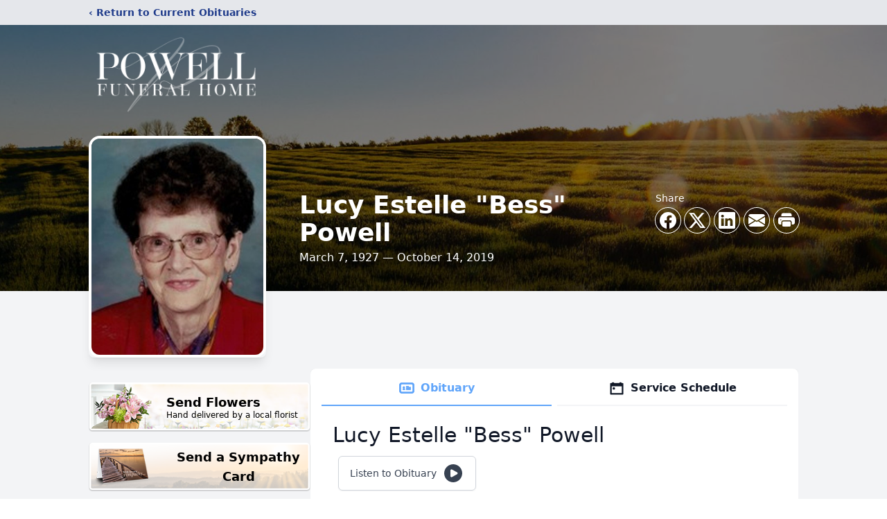

--- FILE ---
content_type: text/html; charset=utf-8
request_url: https://www.google.com/recaptcha/enterprise/anchor?ar=1&k=6Ldo97AmAAAAALoMOKduMaiSPH8lVBa4cgf9uKKQ&co=aHR0cHM6Ly93d3cucG93ZWxsZnVuZXJhbGluYy5jb206NDQz&hl=en&type=image&v=PoyoqOPhxBO7pBk68S4YbpHZ&theme=light&size=invisible&badge=bottomright&anchor-ms=20000&execute-ms=30000&cb=q3nuz461l4kz
body_size: 48828
content:
<!DOCTYPE HTML><html dir="ltr" lang="en"><head><meta http-equiv="Content-Type" content="text/html; charset=UTF-8">
<meta http-equiv="X-UA-Compatible" content="IE=edge">
<title>reCAPTCHA</title>
<style type="text/css">
/* cyrillic-ext */
@font-face {
  font-family: 'Roboto';
  font-style: normal;
  font-weight: 400;
  font-stretch: 100%;
  src: url(//fonts.gstatic.com/s/roboto/v48/KFO7CnqEu92Fr1ME7kSn66aGLdTylUAMa3GUBHMdazTgWw.woff2) format('woff2');
  unicode-range: U+0460-052F, U+1C80-1C8A, U+20B4, U+2DE0-2DFF, U+A640-A69F, U+FE2E-FE2F;
}
/* cyrillic */
@font-face {
  font-family: 'Roboto';
  font-style: normal;
  font-weight: 400;
  font-stretch: 100%;
  src: url(//fonts.gstatic.com/s/roboto/v48/KFO7CnqEu92Fr1ME7kSn66aGLdTylUAMa3iUBHMdazTgWw.woff2) format('woff2');
  unicode-range: U+0301, U+0400-045F, U+0490-0491, U+04B0-04B1, U+2116;
}
/* greek-ext */
@font-face {
  font-family: 'Roboto';
  font-style: normal;
  font-weight: 400;
  font-stretch: 100%;
  src: url(//fonts.gstatic.com/s/roboto/v48/KFO7CnqEu92Fr1ME7kSn66aGLdTylUAMa3CUBHMdazTgWw.woff2) format('woff2');
  unicode-range: U+1F00-1FFF;
}
/* greek */
@font-face {
  font-family: 'Roboto';
  font-style: normal;
  font-weight: 400;
  font-stretch: 100%;
  src: url(//fonts.gstatic.com/s/roboto/v48/KFO7CnqEu92Fr1ME7kSn66aGLdTylUAMa3-UBHMdazTgWw.woff2) format('woff2');
  unicode-range: U+0370-0377, U+037A-037F, U+0384-038A, U+038C, U+038E-03A1, U+03A3-03FF;
}
/* math */
@font-face {
  font-family: 'Roboto';
  font-style: normal;
  font-weight: 400;
  font-stretch: 100%;
  src: url(//fonts.gstatic.com/s/roboto/v48/KFO7CnqEu92Fr1ME7kSn66aGLdTylUAMawCUBHMdazTgWw.woff2) format('woff2');
  unicode-range: U+0302-0303, U+0305, U+0307-0308, U+0310, U+0312, U+0315, U+031A, U+0326-0327, U+032C, U+032F-0330, U+0332-0333, U+0338, U+033A, U+0346, U+034D, U+0391-03A1, U+03A3-03A9, U+03B1-03C9, U+03D1, U+03D5-03D6, U+03F0-03F1, U+03F4-03F5, U+2016-2017, U+2034-2038, U+203C, U+2040, U+2043, U+2047, U+2050, U+2057, U+205F, U+2070-2071, U+2074-208E, U+2090-209C, U+20D0-20DC, U+20E1, U+20E5-20EF, U+2100-2112, U+2114-2115, U+2117-2121, U+2123-214F, U+2190, U+2192, U+2194-21AE, U+21B0-21E5, U+21F1-21F2, U+21F4-2211, U+2213-2214, U+2216-22FF, U+2308-230B, U+2310, U+2319, U+231C-2321, U+2336-237A, U+237C, U+2395, U+239B-23B7, U+23D0, U+23DC-23E1, U+2474-2475, U+25AF, U+25B3, U+25B7, U+25BD, U+25C1, U+25CA, U+25CC, U+25FB, U+266D-266F, U+27C0-27FF, U+2900-2AFF, U+2B0E-2B11, U+2B30-2B4C, U+2BFE, U+3030, U+FF5B, U+FF5D, U+1D400-1D7FF, U+1EE00-1EEFF;
}
/* symbols */
@font-face {
  font-family: 'Roboto';
  font-style: normal;
  font-weight: 400;
  font-stretch: 100%;
  src: url(//fonts.gstatic.com/s/roboto/v48/KFO7CnqEu92Fr1ME7kSn66aGLdTylUAMaxKUBHMdazTgWw.woff2) format('woff2');
  unicode-range: U+0001-000C, U+000E-001F, U+007F-009F, U+20DD-20E0, U+20E2-20E4, U+2150-218F, U+2190, U+2192, U+2194-2199, U+21AF, U+21E6-21F0, U+21F3, U+2218-2219, U+2299, U+22C4-22C6, U+2300-243F, U+2440-244A, U+2460-24FF, U+25A0-27BF, U+2800-28FF, U+2921-2922, U+2981, U+29BF, U+29EB, U+2B00-2BFF, U+4DC0-4DFF, U+FFF9-FFFB, U+10140-1018E, U+10190-1019C, U+101A0, U+101D0-101FD, U+102E0-102FB, U+10E60-10E7E, U+1D2C0-1D2D3, U+1D2E0-1D37F, U+1F000-1F0FF, U+1F100-1F1AD, U+1F1E6-1F1FF, U+1F30D-1F30F, U+1F315, U+1F31C, U+1F31E, U+1F320-1F32C, U+1F336, U+1F378, U+1F37D, U+1F382, U+1F393-1F39F, U+1F3A7-1F3A8, U+1F3AC-1F3AF, U+1F3C2, U+1F3C4-1F3C6, U+1F3CA-1F3CE, U+1F3D4-1F3E0, U+1F3ED, U+1F3F1-1F3F3, U+1F3F5-1F3F7, U+1F408, U+1F415, U+1F41F, U+1F426, U+1F43F, U+1F441-1F442, U+1F444, U+1F446-1F449, U+1F44C-1F44E, U+1F453, U+1F46A, U+1F47D, U+1F4A3, U+1F4B0, U+1F4B3, U+1F4B9, U+1F4BB, U+1F4BF, U+1F4C8-1F4CB, U+1F4D6, U+1F4DA, U+1F4DF, U+1F4E3-1F4E6, U+1F4EA-1F4ED, U+1F4F7, U+1F4F9-1F4FB, U+1F4FD-1F4FE, U+1F503, U+1F507-1F50B, U+1F50D, U+1F512-1F513, U+1F53E-1F54A, U+1F54F-1F5FA, U+1F610, U+1F650-1F67F, U+1F687, U+1F68D, U+1F691, U+1F694, U+1F698, U+1F6AD, U+1F6B2, U+1F6B9-1F6BA, U+1F6BC, U+1F6C6-1F6CF, U+1F6D3-1F6D7, U+1F6E0-1F6EA, U+1F6F0-1F6F3, U+1F6F7-1F6FC, U+1F700-1F7FF, U+1F800-1F80B, U+1F810-1F847, U+1F850-1F859, U+1F860-1F887, U+1F890-1F8AD, U+1F8B0-1F8BB, U+1F8C0-1F8C1, U+1F900-1F90B, U+1F93B, U+1F946, U+1F984, U+1F996, U+1F9E9, U+1FA00-1FA6F, U+1FA70-1FA7C, U+1FA80-1FA89, U+1FA8F-1FAC6, U+1FACE-1FADC, U+1FADF-1FAE9, U+1FAF0-1FAF8, U+1FB00-1FBFF;
}
/* vietnamese */
@font-face {
  font-family: 'Roboto';
  font-style: normal;
  font-weight: 400;
  font-stretch: 100%;
  src: url(//fonts.gstatic.com/s/roboto/v48/KFO7CnqEu92Fr1ME7kSn66aGLdTylUAMa3OUBHMdazTgWw.woff2) format('woff2');
  unicode-range: U+0102-0103, U+0110-0111, U+0128-0129, U+0168-0169, U+01A0-01A1, U+01AF-01B0, U+0300-0301, U+0303-0304, U+0308-0309, U+0323, U+0329, U+1EA0-1EF9, U+20AB;
}
/* latin-ext */
@font-face {
  font-family: 'Roboto';
  font-style: normal;
  font-weight: 400;
  font-stretch: 100%;
  src: url(//fonts.gstatic.com/s/roboto/v48/KFO7CnqEu92Fr1ME7kSn66aGLdTylUAMa3KUBHMdazTgWw.woff2) format('woff2');
  unicode-range: U+0100-02BA, U+02BD-02C5, U+02C7-02CC, U+02CE-02D7, U+02DD-02FF, U+0304, U+0308, U+0329, U+1D00-1DBF, U+1E00-1E9F, U+1EF2-1EFF, U+2020, U+20A0-20AB, U+20AD-20C0, U+2113, U+2C60-2C7F, U+A720-A7FF;
}
/* latin */
@font-face {
  font-family: 'Roboto';
  font-style: normal;
  font-weight: 400;
  font-stretch: 100%;
  src: url(//fonts.gstatic.com/s/roboto/v48/KFO7CnqEu92Fr1ME7kSn66aGLdTylUAMa3yUBHMdazQ.woff2) format('woff2');
  unicode-range: U+0000-00FF, U+0131, U+0152-0153, U+02BB-02BC, U+02C6, U+02DA, U+02DC, U+0304, U+0308, U+0329, U+2000-206F, U+20AC, U+2122, U+2191, U+2193, U+2212, U+2215, U+FEFF, U+FFFD;
}
/* cyrillic-ext */
@font-face {
  font-family: 'Roboto';
  font-style: normal;
  font-weight: 500;
  font-stretch: 100%;
  src: url(//fonts.gstatic.com/s/roboto/v48/KFO7CnqEu92Fr1ME7kSn66aGLdTylUAMa3GUBHMdazTgWw.woff2) format('woff2');
  unicode-range: U+0460-052F, U+1C80-1C8A, U+20B4, U+2DE0-2DFF, U+A640-A69F, U+FE2E-FE2F;
}
/* cyrillic */
@font-face {
  font-family: 'Roboto';
  font-style: normal;
  font-weight: 500;
  font-stretch: 100%;
  src: url(//fonts.gstatic.com/s/roboto/v48/KFO7CnqEu92Fr1ME7kSn66aGLdTylUAMa3iUBHMdazTgWw.woff2) format('woff2');
  unicode-range: U+0301, U+0400-045F, U+0490-0491, U+04B0-04B1, U+2116;
}
/* greek-ext */
@font-face {
  font-family: 'Roboto';
  font-style: normal;
  font-weight: 500;
  font-stretch: 100%;
  src: url(//fonts.gstatic.com/s/roboto/v48/KFO7CnqEu92Fr1ME7kSn66aGLdTylUAMa3CUBHMdazTgWw.woff2) format('woff2');
  unicode-range: U+1F00-1FFF;
}
/* greek */
@font-face {
  font-family: 'Roboto';
  font-style: normal;
  font-weight: 500;
  font-stretch: 100%;
  src: url(//fonts.gstatic.com/s/roboto/v48/KFO7CnqEu92Fr1ME7kSn66aGLdTylUAMa3-UBHMdazTgWw.woff2) format('woff2');
  unicode-range: U+0370-0377, U+037A-037F, U+0384-038A, U+038C, U+038E-03A1, U+03A3-03FF;
}
/* math */
@font-face {
  font-family: 'Roboto';
  font-style: normal;
  font-weight: 500;
  font-stretch: 100%;
  src: url(//fonts.gstatic.com/s/roboto/v48/KFO7CnqEu92Fr1ME7kSn66aGLdTylUAMawCUBHMdazTgWw.woff2) format('woff2');
  unicode-range: U+0302-0303, U+0305, U+0307-0308, U+0310, U+0312, U+0315, U+031A, U+0326-0327, U+032C, U+032F-0330, U+0332-0333, U+0338, U+033A, U+0346, U+034D, U+0391-03A1, U+03A3-03A9, U+03B1-03C9, U+03D1, U+03D5-03D6, U+03F0-03F1, U+03F4-03F5, U+2016-2017, U+2034-2038, U+203C, U+2040, U+2043, U+2047, U+2050, U+2057, U+205F, U+2070-2071, U+2074-208E, U+2090-209C, U+20D0-20DC, U+20E1, U+20E5-20EF, U+2100-2112, U+2114-2115, U+2117-2121, U+2123-214F, U+2190, U+2192, U+2194-21AE, U+21B0-21E5, U+21F1-21F2, U+21F4-2211, U+2213-2214, U+2216-22FF, U+2308-230B, U+2310, U+2319, U+231C-2321, U+2336-237A, U+237C, U+2395, U+239B-23B7, U+23D0, U+23DC-23E1, U+2474-2475, U+25AF, U+25B3, U+25B7, U+25BD, U+25C1, U+25CA, U+25CC, U+25FB, U+266D-266F, U+27C0-27FF, U+2900-2AFF, U+2B0E-2B11, U+2B30-2B4C, U+2BFE, U+3030, U+FF5B, U+FF5D, U+1D400-1D7FF, U+1EE00-1EEFF;
}
/* symbols */
@font-face {
  font-family: 'Roboto';
  font-style: normal;
  font-weight: 500;
  font-stretch: 100%;
  src: url(//fonts.gstatic.com/s/roboto/v48/KFO7CnqEu92Fr1ME7kSn66aGLdTylUAMaxKUBHMdazTgWw.woff2) format('woff2');
  unicode-range: U+0001-000C, U+000E-001F, U+007F-009F, U+20DD-20E0, U+20E2-20E4, U+2150-218F, U+2190, U+2192, U+2194-2199, U+21AF, U+21E6-21F0, U+21F3, U+2218-2219, U+2299, U+22C4-22C6, U+2300-243F, U+2440-244A, U+2460-24FF, U+25A0-27BF, U+2800-28FF, U+2921-2922, U+2981, U+29BF, U+29EB, U+2B00-2BFF, U+4DC0-4DFF, U+FFF9-FFFB, U+10140-1018E, U+10190-1019C, U+101A0, U+101D0-101FD, U+102E0-102FB, U+10E60-10E7E, U+1D2C0-1D2D3, U+1D2E0-1D37F, U+1F000-1F0FF, U+1F100-1F1AD, U+1F1E6-1F1FF, U+1F30D-1F30F, U+1F315, U+1F31C, U+1F31E, U+1F320-1F32C, U+1F336, U+1F378, U+1F37D, U+1F382, U+1F393-1F39F, U+1F3A7-1F3A8, U+1F3AC-1F3AF, U+1F3C2, U+1F3C4-1F3C6, U+1F3CA-1F3CE, U+1F3D4-1F3E0, U+1F3ED, U+1F3F1-1F3F3, U+1F3F5-1F3F7, U+1F408, U+1F415, U+1F41F, U+1F426, U+1F43F, U+1F441-1F442, U+1F444, U+1F446-1F449, U+1F44C-1F44E, U+1F453, U+1F46A, U+1F47D, U+1F4A3, U+1F4B0, U+1F4B3, U+1F4B9, U+1F4BB, U+1F4BF, U+1F4C8-1F4CB, U+1F4D6, U+1F4DA, U+1F4DF, U+1F4E3-1F4E6, U+1F4EA-1F4ED, U+1F4F7, U+1F4F9-1F4FB, U+1F4FD-1F4FE, U+1F503, U+1F507-1F50B, U+1F50D, U+1F512-1F513, U+1F53E-1F54A, U+1F54F-1F5FA, U+1F610, U+1F650-1F67F, U+1F687, U+1F68D, U+1F691, U+1F694, U+1F698, U+1F6AD, U+1F6B2, U+1F6B9-1F6BA, U+1F6BC, U+1F6C6-1F6CF, U+1F6D3-1F6D7, U+1F6E0-1F6EA, U+1F6F0-1F6F3, U+1F6F7-1F6FC, U+1F700-1F7FF, U+1F800-1F80B, U+1F810-1F847, U+1F850-1F859, U+1F860-1F887, U+1F890-1F8AD, U+1F8B0-1F8BB, U+1F8C0-1F8C1, U+1F900-1F90B, U+1F93B, U+1F946, U+1F984, U+1F996, U+1F9E9, U+1FA00-1FA6F, U+1FA70-1FA7C, U+1FA80-1FA89, U+1FA8F-1FAC6, U+1FACE-1FADC, U+1FADF-1FAE9, U+1FAF0-1FAF8, U+1FB00-1FBFF;
}
/* vietnamese */
@font-face {
  font-family: 'Roboto';
  font-style: normal;
  font-weight: 500;
  font-stretch: 100%;
  src: url(//fonts.gstatic.com/s/roboto/v48/KFO7CnqEu92Fr1ME7kSn66aGLdTylUAMa3OUBHMdazTgWw.woff2) format('woff2');
  unicode-range: U+0102-0103, U+0110-0111, U+0128-0129, U+0168-0169, U+01A0-01A1, U+01AF-01B0, U+0300-0301, U+0303-0304, U+0308-0309, U+0323, U+0329, U+1EA0-1EF9, U+20AB;
}
/* latin-ext */
@font-face {
  font-family: 'Roboto';
  font-style: normal;
  font-weight: 500;
  font-stretch: 100%;
  src: url(//fonts.gstatic.com/s/roboto/v48/KFO7CnqEu92Fr1ME7kSn66aGLdTylUAMa3KUBHMdazTgWw.woff2) format('woff2');
  unicode-range: U+0100-02BA, U+02BD-02C5, U+02C7-02CC, U+02CE-02D7, U+02DD-02FF, U+0304, U+0308, U+0329, U+1D00-1DBF, U+1E00-1E9F, U+1EF2-1EFF, U+2020, U+20A0-20AB, U+20AD-20C0, U+2113, U+2C60-2C7F, U+A720-A7FF;
}
/* latin */
@font-face {
  font-family: 'Roboto';
  font-style: normal;
  font-weight: 500;
  font-stretch: 100%;
  src: url(//fonts.gstatic.com/s/roboto/v48/KFO7CnqEu92Fr1ME7kSn66aGLdTylUAMa3yUBHMdazQ.woff2) format('woff2');
  unicode-range: U+0000-00FF, U+0131, U+0152-0153, U+02BB-02BC, U+02C6, U+02DA, U+02DC, U+0304, U+0308, U+0329, U+2000-206F, U+20AC, U+2122, U+2191, U+2193, U+2212, U+2215, U+FEFF, U+FFFD;
}
/* cyrillic-ext */
@font-face {
  font-family: 'Roboto';
  font-style: normal;
  font-weight: 900;
  font-stretch: 100%;
  src: url(//fonts.gstatic.com/s/roboto/v48/KFO7CnqEu92Fr1ME7kSn66aGLdTylUAMa3GUBHMdazTgWw.woff2) format('woff2');
  unicode-range: U+0460-052F, U+1C80-1C8A, U+20B4, U+2DE0-2DFF, U+A640-A69F, U+FE2E-FE2F;
}
/* cyrillic */
@font-face {
  font-family: 'Roboto';
  font-style: normal;
  font-weight: 900;
  font-stretch: 100%;
  src: url(//fonts.gstatic.com/s/roboto/v48/KFO7CnqEu92Fr1ME7kSn66aGLdTylUAMa3iUBHMdazTgWw.woff2) format('woff2');
  unicode-range: U+0301, U+0400-045F, U+0490-0491, U+04B0-04B1, U+2116;
}
/* greek-ext */
@font-face {
  font-family: 'Roboto';
  font-style: normal;
  font-weight: 900;
  font-stretch: 100%;
  src: url(//fonts.gstatic.com/s/roboto/v48/KFO7CnqEu92Fr1ME7kSn66aGLdTylUAMa3CUBHMdazTgWw.woff2) format('woff2');
  unicode-range: U+1F00-1FFF;
}
/* greek */
@font-face {
  font-family: 'Roboto';
  font-style: normal;
  font-weight: 900;
  font-stretch: 100%;
  src: url(//fonts.gstatic.com/s/roboto/v48/KFO7CnqEu92Fr1ME7kSn66aGLdTylUAMa3-UBHMdazTgWw.woff2) format('woff2');
  unicode-range: U+0370-0377, U+037A-037F, U+0384-038A, U+038C, U+038E-03A1, U+03A3-03FF;
}
/* math */
@font-face {
  font-family: 'Roboto';
  font-style: normal;
  font-weight: 900;
  font-stretch: 100%;
  src: url(//fonts.gstatic.com/s/roboto/v48/KFO7CnqEu92Fr1ME7kSn66aGLdTylUAMawCUBHMdazTgWw.woff2) format('woff2');
  unicode-range: U+0302-0303, U+0305, U+0307-0308, U+0310, U+0312, U+0315, U+031A, U+0326-0327, U+032C, U+032F-0330, U+0332-0333, U+0338, U+033A, U+0346, U+034D, U+0391-03A1, U+03A3-03A9, U+03B1-03C9, U+03D1, U+03D5-03D6, U+03F0-03F1, U+03F4-03F5, U+2016-2017, U+2034-2038, U+203C, U+2040, U+2043, U+2047, U+2050, U+2057, U+205F, U+2070-2071, U+2074-208E, U+2090-209C, U+20D0-20DC, U+20E1, U+20E5-20EF, U+2100-2112, U+2114-2115, U+2117-2121, U+2123-214F, U+2190, U+2192, U+2194-21AE, U+21B0-21E5, U+21F1-21F2, U+21F4-2211, U+2213-2214, U+2216-22FF, U+2308-230B, U+2310, U+2319, U+231C-2321, U+2336-237A, U+237C, U+2395, U+239B-23B7, U+23D0, U+23DC-23E1, U+2474-2475, U+25AF, U+25B3, U+25B7, U+25BD, U+25C1, U+25CA, U+25CC, U+25FB, U+266D-266F, U+27C0-27FF, U+2900-2AFF, U+2B0E-2B11, U+2B30-2B4C, U+2BFE, U+3030, U+FF5B, U+FF5D, U+1D400-1D7FF, U+1EE00-1EEFF;
}
/* symbols */
@font-face {
  font-family: 'Roboto';
  font-style: normal;
  font-weight: 900;
  font-stretch: 100%;
  src: url(//fonts.gstatic.com/s/roboto/v48/KFO7CnqEu92Fr1ME7kSn66aGLdTylUAMaxKUBHMdazTgWw.woff2) format('woff2');
  unicode-range: U+0001-000C, U+000E-001F, U+007F-009F, U+20DD-20E0, U+20E2-20E4, U+2150-218F, U+2190, U+2192, U+2194-2199, U+21AF, U+21E6-21F0, U+21F3, U+2218-2219, U+2299, U+22C4-22C6, U+2300-243F, U+2440-244A, U+2460-24FF, U+25A0-27BF, U+2800-28FF, U+2921-2922, U+2981, U+29BF, U+29EB, U+2B00-2BFF, U+4DC0-4DFF, U+FFF9-FFFB, U+10140-1018E, U+10190-1019C, U+101A0, U+101D0-101FD, U+102E0-102FB, U+10E60-10E7E, U+1D2C0-1D2D3, U+1D2E0-1D37F, U+1F000-1F0FF, U+1F100-1F1AD, U+1F1E6-1F1FF, U+1F30D-1F30F, U+1F315, U+1F31C, U+1F31E, U+1F320-1F32C, U+1F336, U+1F378, U+1F37D, U+1F382, U+1F393-1F39F, U+1F3A7-1F3A8, U+1F3AC-1F3AF, U+1F3C2, U+1F3C4-1F3C6, U+1F3CA-1F3CE, U+1F3D4-1F3E0, U+1F3ED, U+1F3F1-1F3F3, U+1F3F5-1F3F7, U+1F408, U+1F415, U+1F41F, U+1F426, U+1F43F, U+1F441-1F442, U+1F444, U+1F446-1F449, U+1F44C-1F44E, U+1F453, U+1F46A, U+1F47D, U+1F4A3, U+1F4B0, U+1F4B3, U+1F4B9, U+1F4BB, U+1F4BF, U+1F4C8-1F4CB, U+1F4D6, U+1F4DA, U+1F4DF, U+1F4E3-1F4E6, U+1F4EA-1F4ED, U+1F4F7, U+1F4F9-1F4FB, U+1F4FD-1F4FE, U+1F503, U+1F507-1F50B, U+1F50D, U+1F512-1F513, U+1F53E-1F54A, U+1F54F-1F5FA, U+1F610, U+1F650-1F67F, U+1F687, U+1F68D, U+1F691, U+1F694, U+1F698, U+1F6AD, U+1F6B2, U+1F6B9-1F6BA, U+1F6BC, U+1F6C6-1F6CF, U+1F6D3-1F6D7, U+1F6E0-1F6EA, U+1F6F0-1F6F3, U+1F6F7-1F6FC, U+1F700-1F7FF, U+1F800-1F80B, U+1F810-1F847, U+1F850-1F859, U+1F860-1F887, U+1F890-1F8AD, U+1F8B0-1F8BB, U+1F8C0-1F8C1, U+1F900-1F90B, U+1F93B, U+1F946, U+1F984, U+1F996, U+1F9E9, U+1FA00-1FA6F, U+1FA70-1FA7C, U+1FA80-1FA89, U+1FA8F-1FAC6, U+1FACE-1FADC, U+1FADF-1FAE9, U+1FAF0-1FAF8, U+1FB00-1FBFF;
}
/* vietnamese */
@font-face {
  font-family: 'Roboto';
  font-style: normal;
  font-weight: 900;
  font-stretch: 100%;
  src: url(//fonts.gstatic.com/s/roboto/v48/KFO7CnqEu92Fr1ME7kSn66aGLdTylUAMa3OUBHMdazTgWw.woff2) format('woff2');
  unicode-range: U+0102-0103, U+0110-0111, U+0128-0129, U+0168-0169, U+01A0-01A1, U+01AF-01B0, U+0300-0301, U+0303-0304, U+0308-0309, U+0323, U+0329, U+1EA0-1EF9, U+20AB;
}
/* latin-ext */
@font-face {
  font-family: 'Roboto';
  font-style: normal;
  font-weight: 900;
  font-stretch: 100%;
  src: url(//fonts.gstatic.com/s/roboto/v48/KFO7CnqEu92Fr1ME7kSn66aGLdTylUAMa3KUBHMdazTgWw.woff2) format('woff2');
  unicode-range: U+0100-02BA, U+02BD-02C5, U+02C7-02CC, U+02CE-02D7, U+02DD-02FF, U+0304, U+0308, U+0329, U+1D00-1DBF, U+1E00-1E9F, U+1EF2-1EFF, U+2020, U+20A0-20AB, U+20AD-20C0, U+2113, U+2C60-2C7F, U+A720-A7FF;
}
/* latin */
@font-face {
  font-family: 'Roboto';
  font-style: normal;
  font-weight: 900;
  font-stretch: 100%;
  src: url(//fonts.gstatic.com/s/roboto/v48/KFO7CnqEu92Fr1ME7kSn66aGLdTylUAMa3yUBHMdazQ.woff2) format('woff2');
  unicode-range: U+0000-00FF, U+0131, U+0152-0153, U+02BB-02BC, U+02C6, U+02DA, U+02DC, U+0304, U+0308, U+0329, U+2000-206F, U+20AC, U+2122, U+2191, U+2193, U+2212, U+2215, U+FEFF, U+FFFD;
}

</style>
<link rel="stylesheet" type="text/css" href="https://www.gstatic.com/recaptcha/releases/PoyoqOPhxBO7pBk68S4YbpHZ/styles__ltr.css">
<script nonce="q7zq1kz9nQh1i357KnSTIA" type="text/javascript">window['__recaptcha_api'] = 'https://www.google.com/recaptcha/enterprise/';</script>
<script type="text/javascript" src="https://www.gstatic.com/recaptcha/releases/PoyoqOPhxBO7pBk68S4YbpHZ/recaptcha__en.js" nonce="q7zq1kz9nQh1i357KnSTIA">
      
    </script></head>
<body><div id="rc-anchor-alert" class="rc-anchor-alert"></div>
<input type="hidden" id="recaptcha-token" value="[base64]">
<script type="text/javascript" nonce="q7zq1kz9nQh1i357KnSTIA">
      recaptcha.anchor.Main.init("[\x22ainput\x22,[\x22bgdata\x22,\x22\x22,\[base64]/[base64]/MjU1Ong/[base64]/[base64]/[base64]/[base64]/[base64]/[base64]/[base64]/[base64]/[base64]/[base64]/[base64]/[base64]/[base64]/[base64]/[base64]\\u003d\x22,\[base64]\\u003d\x22,\x22QkwrUSpywrHDoll2Miw6wpF0PcO/[base64]/[base64]/CqsKmw53Dk8O4w7fDh2LDicOBwo7CqFLDn8OZw5fCnsK1w5FYCDfDtsKew6HDhcO0GA80OUTDj8ONw6wgb8OkTsOEw6hFSsKZw4NswqDCpcOnw5/DvsKcwonCjUDDjT3Cp3zDgsOmXcKubsOyesONwq3Dg8OHC3vCtk1Uwr06wpwiw47Cg8KXwq13wqDCoUYlbnQqwocvw4LDgS/[base64]/Dn8OZwqo6Mh7Diwd8w73CsRBjw7lmZmdAw70Hw4VIw5fCnsKcbMKhfC4Hw5cBCMKqwrHCiMO/ZW3CtH0ew4s9w5/DscOmNGzDgcOHcEbDoMKNwqzCsMOtw7HCs8KdXMOoEkfDn8KbH8KjwoAAbAHDmcONwoU+dsKLwq3DhRYDbsO+dMKOwr/CssKbNiHCs8K6OMK0w7HDngfCjgfDv8ObKR4WwpjDpsOPaBA/w59lwqcdDsOKwqBiLMKBwqHDhyvCiTQXAcKKw57Clz9Hw4LCmj9rw7Rbw7A8w5MZNlLDmjHCgUrDpMOJe8O5GcKsw5/Cm8KJwr8qwofDo8KoCcOZw6ZwwoB5Zw44HTI7wpnCrsKsIgHDlMKub8KCMcKfC1XCscOHwo3DqW4ZXQ/DiMK4e8OUwqEITADDmxV5wqXCqGjChEfDs8O8dMOkUHbDijvClj3DssKfw67CqcOjw5nDgQ8MwqbCtcK2IcOCw6B5fsKCWMKpw70vK8K7wpxOKcKow4jClRokAkDCqsOAVhlrw6h/[base64]/wrZRw5fDssKWwqPDoFNcw5paw7nCrkjClHhlHSMfMsOUw6bCisOmXMKeOcO+EcOjMRJgT0dLO8K+wqp3ZB3DsMK8woTCvWcDw4PCtlJuCMKlXQrDtcOaw5PDmMOIVAV/M8KlaFPClg02w5nCosKDMcKPw53DrgvCiRHDoWjDlA/CtcO4wqPDtMKgw5gNwpHDiVbClsKFLhlTw64Bwo/CoMOLwqLCh8KCwphnwoTDuMKYKFHCpG7ClVRgMMOyXsORLWh7LyLDi0clw5NswrbDq2YNwoorw51YWTHDoMO0w5jDqcOSQ8K/GsO2UgLDpXLCuhTCk8KTGyfClcKUCWwlwqXCjjfCjsOwwpbCn2/Cpjp+wo5OesKcMkQ8woY3BCfCgcKEw4Btw4k6SiHDq2hlwpI2wrrDl2rDpcKxw4NQJQXCsznCvMKkUMKYw6Urw6QVIMOlw4PCr3jDnjHDocO+ZcOGZ1TDljU5CMOpFTYYw77CkMO3fg/Dk8K7w7l4bgfDh8KRw5LDqcOUw4p2HH7CrCXCrcKDBxVPP8OcG8KXw6rCpsKeCX0bwq8/w53CrsODfcKcTMKHwocEbinDmE43UcOpw6Faw4fDscOFccKUwo3DhBlsW0/DqcKFw5XClzPDt8OuTcO+BcOhYQzDrsOCwqDDn8Omwo3DhsKfAjTDvz83wpACesKfE8OAcinCqwYGYTIkwrzCs0koaDJKVsKVK8KZwog3wrhsSMKREhjDuX/Dh8KMYlzDmj1HF8KpwonChU7Dl8KZw6Z9ZhXCoMO8wqTDm3oQw5TDn3LDucOsw73CmCjDvlTDtMK5w71YKcO3M8Opw4twQX3Cv0cEe8OawowBwp/[base64]/w6XCq8OwEl9xwqINwqspYT7CrMOCw7lKHMOiw5zCl2dYEcOHw6/[base64]/DsAEnIsO9w5DDvxDCpVzChcKtK2PCvQDCnMO1f2/CoHYbc8KzwpTDjScxUinDtMOXw5sWU2Rowr7DlxPDhG0sPHlKw6fCkSsFR1h7OSzCvX4Awp/Dug3CpW/DuMKAwrrCnXMCwq4TScK1w4nCoMKuwrPDlhgAw5lwwozDtMKiDjMDwqjDhsKpwrDChRjDkcOCOTQjwpJTVlIOwpzDqAAXw5lZw5dYe8K4cVImwrZPDsO3w7oRccKPwp/Du8OCwrcUw5jChMO1b8Kyw6/Dk8OBE8OMYMKQw7tSwrfDoTtsUVjDlzczNkfDj8OEwrjCh8OxwpbCkcKewp/Ch249w7HDhcKHw6XCrB5OLcOAYzgUfTDDgDXDhhbChMKbbcORaTE7F8Oiw6dTWMKNKMOzwpURGsK1wq3DpcK9w7szRHABf3IlwqbDugIeQsKrfUjClMO/SU3DrCTCm8Ogw5gcw7nDisOuwqwDasKPw4IHwpTCs13CpsOEwoxPZ8OAQ0bDh8OXQj5Fwr57SGzDlMKlwqzDnMOUwo0zdcKiYjYrw6EXw6pGw4TCiEQ/McOyw7zDvsO+w4DCvcKowpDDtS05wo7CrsKOw5hWCMOmwotGw7fDglHCgMO4wqLCpH4rw4sdw7rCugbCicO/wpZ0JsKhwqbDoMONKAnDjSUcwq/CkFMAbsOEwrdFX1/DqsOCBEbCscKlTsOTJsOZOcOqJHHCucOcwoHCn8Kyw7HCpTQcw4tow48RwpA4UsKywpNxIkHCoMKDZm/CjkM8OS4VYCjDnMKkw6rCucOkwrXCgEjDvTN8MxPCoH95NcK/w4bDjsOhw4rDuMO+KcKgWHnChMKAwo0Bw4BZU8OkVMOvEsKtwrVBKDdmU8KZc8OWwqPCumtoKCvDncOLNUdLWcKMIsOrKDEKM8KqwokMwrRQFBTDlXsvw6nDiApjIW0Yw5bCicKAwrkSV1bCu8KjwrkcXiB/w54gw45fJsK9aQnDj8OHwprDiFsHJMKRwrYAwrNASsOOHcKBwrwiKj0CAMKtw4PChgjCjFFlwoVXwo3Du8KEw7I9Z2PCkTZBw5Ayw6rDg8KubBsBwo3DgDA4Ai9Xw5/DnMKBNMO/w67DhcOCwovDncKbwoYGwp18Ew9PSMOwwpXDiQs3wp/[base64]/DjBgRw7cewpPCu8OOw7Yiw5RJPn3CljQGw6N1wqzDmMO5HHzCikMTOlrCvcK3w4Rww5fDgxfCh8OUw7PCj8KcfVwywp0Yw7E4P8O/W8Kqw63CncOjwqbCkMOrw4kZVmzClmFsBDJCw61iLcOGwqddwq0RwqfDnMKwMcOPBjzDhXHCn3LCisOPS3oLw6jCksODeHzDnnxDwr/DqcK/wqPDmwwBwqkKG2/[base64]/AMKGKDs2SHfCocOkw7wAwogHw6sBZcO1woHDvyIbwoUsPihMw6l2w6QSJsKCM8Oiw5PDkMOrw4t/w6LCpsOJwrLDgcO5TQbDvQfCphM8a2pZCkHCosKRf8KGZcKbDMO4E8OwZMOwdsOOw5DDmiElY8K3V0sww5bCmSHCjMOXwq3CkjHDplENwpg/wqrCnGkfwpLCmMK4wqjDi0/Cm3bDuxLDiEhew5fCtFMNF8KwQj/DrMOQB8Kjw5PCsGkQYcKaYBzCu0/ClSoVw6VFw4nCqQLDuF7DrlrCmVV4QsOwCsKCIsOseXfDtsOswo9vw7PDv8O5wpvCkMOewpvCmMOrwpzDssOTw7wPK35DUX/CisKNEntawqgSw4wuwpXCvDvChsOjf3XDtCnDnlvCiE46cwHDjVFIVBRHwqt+wqsvNHfDr8O3w77DncOoDCJTw45aZsKhw5sWwrl/XMK6w4TCojYiw41hwoXDkARrw5hewpnDjwrCjEPCvMKPwrvChsKzasKqwqHCiHh5w6oQwp06wosJVsKGw4JCT2ZKJT/DnF/[base64]/[base64]/CoFHCrcK3w6w3w40gwpoIKsKMwrcqwplEw6zDvlAFLsKnw6RHw6QAwo/[base64]/CoFHDicKWwobClFXCqA3ChwLCgQfDl8OpwpZUOsK4K8KxesKPw5Bxw5dCwoQ5w7BRw5wMwqIWH2FsIcKYwoU/w4HCsBMeDzMlw4HCokMvw4Uzw5gcwpXCo8OEw77DlTI4w4I/IsOwGcOeQcOxU8KMUB7ClhRWKzMNwp3ChsOlV8KCKAXDo8OzQ8O0w4Yswp3CsCzDmcK6wpTCnjbDucKNwqDCggPDpmzCrcKLw7zDgcKfZcKEKcKGw7t4YMKTwoURw4PCl8K8B8OPwoHCkUtPwpvCskpSw6Aowr7Dkx1wwojCtsOewq1BGMK6LMOPZj/DtiwRVz13NMOaIMKfw5A6METDnBnCj2nDn8K4wqbDiypbwp7DqUnCi0TCscK/EMO7dcOowrjDp8OTTsKOw57CmMKmLcKYwrFGwrkpGMKZH8KnYsOHw4QHcUPCqcOXw7XDjUJNL0PCjsO0SsO/woR6ZcKhw5nDrsKhwonCu8Kfwq3ClBbCuMKHFMKzC8KYdcO+wo43JMOMwowiw5pAw78YW1jCgcKVZcKOUFPDpMKgwqXCq3MRw78paktfw6/DuQ7CkcKgw7skwrl+EiHCgcO2UsOOWjoEB8OUw4rCvjHDhxbCl8K5bMK7w4V/w5TDpAQRw6EewojDkMOmKxMyw59RbMK7FcKvHwJMw7DDgsOrYDBUwrXCoWgKw7JDUsKUw5o/w61gw6oSOsKCw4AOwqY1JBJqQMOEwog/wrTCuFsrUEjDpQNwwqfDgMO3w4ovwp/DrH9sTcOKasKYSF8Gw7w3w5/[base64]/[base64]/LsKMw5RVeALDusKwd8Ofw5FJwpJdIcKMworDocOAwqbCg8OjQQhzeUVIwqwYCQ3CumJ3w7vCnWR1KGXDh8KsAA89YlPDmcOow4ozwqfDhUvDn3bDuG/Dp8KDKWEgNUkvGHUaWcKsw6xfHTUiVcOqZcO6FcOmw7saWh4iaHRWw4bCuMKfen1lQzTCk8Onwr00wqzDm1F3w6ozQiA+UcKiwqYBN8KNCTlJwqHDmcKewqwWwphZw4wvM8O2w7PCscOhFMKsSmBAwqPCgsO/w7vDpl3Cgi7Di8KaC8OwFm4Iw6rCosKJwq4AP2J6wpLDrUjCtsOQU8K+wrtofwnCkB7Cm2VBwqIQHh5Pw7lWw63Dn8KCHy7CkWbCpcOdRgHCmz3DgcOEwqhfwqHDssOvN0zDs1I9KA/Dg8OfwpXDmcKQwqVlXsOCT8Kzw5o7XSoTJcKXwrkiw4BKSWshJBUWZcOww5g/ZSkiS2nCgMOED8O9wofDtnzDp8O7aDDCrhzCrENeasOvw5pQw6zCucOIw59Hwrtewrc7OzliJV9Qb3LCrMK4NcKXUBNlPMK+w7kXecOfwr9uaMKICwJJwpBIE8KawprCpcOxHBp3woh8w4DCgw/Ci8Kxw4FiYA/Cs8Kgw6DCiRJ2KcKxwrLDi0HDqcKxw4oMw6J4Fm/[base64]/Y3sRwrVaccKCwrLDkMODRB3CuMKXw54CBRHCsk4jwrQmwqtIP8OEwr/CjgA8f8Orw7E9wrDDvzXCs8OwN8K/QMOlOX3CokDCusOQwq/[base64]/CqxfCoWt1wovCr8OEwpM7w4s+DsOUwpMlLWpRUcKDaQ7DizTCksOEwr9YwqxEwrTCq1bCkAkuUUAQJsOLw7/Ch8OCwqxAXGsRw5AUBA7DnGg1cHwXw6Vpw6UDMMKDEMKNdmbCv8O8ScKVGMK/TknDg1k0AEU/wplqw7EXEWh9ZGMswrjCssKMPsKTw7nDhsOWLcKhwrjDim8yYMKYw6cSwrNNNWrDm3PDlMKDwpzCt8OxwrjDvQIPw4DCojgqwrt7WzhzVMKiKMKvKsK0wpvCosKGwr/ClcKrCk40w5N2KcOuwrTCl3E5LMOtWsO5GcOaw4nCjsOgw43Doz4tUcKSbMKHfEASwrzCrsOmMcKGW8KweTUhw6/CryVzJQkCwoDCmQ7DoMKfw4DDglLCq8OMOxjCv8KjF8Klwo7CuE9QUsKjKMKAY8K+DMOWwqbCvVLDvMKsTGNKwpRtGMOQOVgxJ8KxBsOVw6TDqcK4w6TCgsOAF8KGGThCw7/CtMKlw51OwrnDu0PCosOlwoHCqXXCnVDCtQ8yw6PDqRZsw7PCjk/DqzdIw7TDsmXDusKLCADCpMKhwqJSe8KrClY0HsKWw6lGw5DDm8Kdw6bCjTcrYsO4w5rDo8Kuwqw/wpQjWcOke3vDiVTDvsKxwpXCisKWwoBxwqrDgFLDo3rDjMKcw7MhbnFefwDCjljCvi/Cl8KjwpzDv8OHLsOKTsOTwoQSX8KUwo9cwpF6wplGwo5sOMK5w6rDlyTClsKlYm0FB8KDwpfDtg9iwoVgZ8KmMMOKJhnCsXRCLmbCqBJGw4Y8XcKKD8KDw4rDnF/CuRTDkcKLdsOzwq7ClUfCig3Cr0HChT5EAsK+w7rCgm8vwrlBwqbCoWNDD1g6FB8rwoDDvR7Dq8OXTijClcOrajtAwpsNwqxAwoFRwpXDglASw7DDqhTCmcOtCgHCrD0fwrDDl2s5IQfDvxEqM8OoeADCtkcHw6zDrMKCw4EVM0bCsV1NFcKFFsO/wrrDvQvCv0bCj8OmXcOMw53Cm8O8w6BJGwLDhcK7R8K/w5liKcOCw7YFwonCh8KmGMKRw5xNw58TZMOSdFPCvsO4woxNw5DDuMKNw7fDhcO+FAXDmMK5JBXCpnPCtkvCiMKTw74sfsONSWVBDjhmPG0Cw53Cohw/w63DqDnDusO8woRAworCtXdPIAbDuUo8FkPDtTE0w5UiMTLCosObw6vCtS9Nw4tlw6XDqcKTwoPCrEzCkcOGwr4JworCpsOtbsKpKR0sw4cxGMKYVsKWQXwae8Knwp3CiUvDmFh+w5ROIcKrw7PDh8OQw4AZR8Olw7nCk1rCtlA1XWYzw6Z3K3/CqcO5wqFrMysYYVsewqZBw7cCB8KLHDB5wo07w6RnQDrDpcO0w4Vvw5zDmB96XcOtSnx7ZsOtw5XDusOTPMKdGMO2fMKjw7EdSXhJwq9mIWrDjwbCvcK6w6s6wpw1wr0VIUrDtcO9eRI1wpfDmsKAwqc3wpbDksOBw5BGaCM5w6AdwpjCh8OlesODwoF/aMKowr9resOAw4V3bTjCpHPDuAXCnMKyCMOVw77DtG9dwo1Lw4IDwpZBw71hw5VmwqA5wqHCqwfClw7CmgLDnntYwolkVMKwwptIMzhEQT0Cw48/wok5wrPCt2gQaMO+XMKzRMOUw77DlCdJFsKjw7jCsMKaw6/DiMKRw7HDtCJWwp1uAzvCrsKUw6tkEMKzXWBwwqk9YMOzwpDCk35JwqXCv0XDo8Oaw7YODTLDiMKnwoo0WxLDj8OLA8KXY8Ouw5sCw6o9LBjDmMOqOsOyGsOWMiTDg0sywonDscO4TFjCgUXDkS8awqjDhw09KcK9JsOJwpjDjUEowp/ClHDDu0nDumjDp2rDogXDgcKgw4o4f8KdVEHDmg7CpMOvY8ObcUbDnUfDuFvDti7Ch8K/[base64]/D8OvHFAxN8OIBnvDsgIdCMOOaMKQwp5mYsKnwpfCj0QcHmRcw7N2wrzDu8OswrvDtcKQcAVvbMKAw6Ebwo/ChHdFZMKPwrzCn8OhWxMGCsOsw6tzwq/[base64]/DvD7CpQ3CtsOGwr7CgF5KE8K+w7vCnUrCpzQNw41CwqDDj8OOBwhtw6Ajw7HDqcKdw5wXKTXDvsKeCcO3CsOOFiAQZRo8IMOfw5wbAiPCi8KOc8OYYMKQwp/DmcOcwoh9bMKwG8OBYHRifsO6fsKaRsO/wrU1E8KmwqzDgsO5I2zDm3/DhMK0OMKjwpICw4TDnsOQw7TCg8KPVnnDjsOHXmnDsMKDwoPCkcKaZjHDocKlcsKwwq4ywqTCnMKldzDCjkBVR8KxwrvCpiTCmW5KaHzDi8OjRX/CnWnChcOyOgw/GEHDizfCv8KrUDPDn2zDsMOedsOZw6Maw6/DjsOdwo9mwqnCtQ5ZwpPCmRLCszjCp8Olw4UIUBLCrsKHwoDDnkjDtcO+LMOOwp8VIsOAAFnCvMKOwqLDj0zDgExJwp58GnAGakMNwosbwoXCnXlRWcKTw4d4fcKaw4/ClcO5wpjDnQdSwogXw7Qow59BSBzDtwMJB8KOwp3DmgHDsRlhJmXCiMOVMMKdw67DrXfCnndjw6Q9w73CkjvDmCfCgcKINsOGw4k1e1zDjsOJMcK8McKQAMOmD8ORAcK2w4vCk3VOw55NfEMHwqRxwphBLR94WcKVLcOlwo/DksKYIAnCuXJjIyfDjCfDrU/Du8KeP8KkCEvDjCVcb8KcwrfDhMKfw70teVtlwrATeTzCt3dowpYGwqJVwo7CiVbDuMO5wrjDk2DDgXRlwobDlMKjZMOAE0DDlcKJw6V/wpXCqWsDccKQB8O3wr8nw7Y4wpUaLcKaQBI/wqPDg8K6w4rCtmHDvcKlw7wOw5QnVU1ewqYZBFFdYsK9wozDnDbClMO6AcKzwqAhwq/Dgz5pwqzDrsKgw5hADcOaR8Owwo9hw63Dp8KUK8KadwYsw4YEwr/CucOJLcOSwprCisKkwq3Cqw8dHsK2wpoGRwhCwo3ClErDlxLCr8K3VmXCpyTCg8O8Oi9SJj0wfsKEw6RGwrpjGlfDsXNfw67CiypGwo/Cti3Di8OseBlywoMUdFQdw4x3c8KMcMKAw6prA8OVSzTDrHhoHifCk8OEI8K6d1QxVFvDqcOVClfCuEXCgWPDk3kjwqDCvcOeQcOzw5zDvcKzw6nDkmwLw4TDswbCpzLCjS1Vw58vw5zCusOFwq/Dl8KBbMKsw5TDrMOlwrbCum8lWxvCssKQb8OUwoB+Jn5Mw5t2JEXDiMO9w7DDocOyOQDCnzrDvH3ClsO9wpAjfTPCmMOlw6tew5fDlUsOFsKPw5dJISHDpFN6wpHCgMOWIMKhRcKdw406TsOvw5/Cs8O0w6VuY8Kew4nDkyRBTMKLwpzCsVbChMKifFFoQcO0AsK9w6l1IMONwqYcRWYew5MwwqAbw7fDllrDkMKCa0R9wppAw6sNw59Ew75iOMKvUMKrSsOfwr07w5Q+w6rDg29rw5Jyw7fCqX7CtDgDCEtgw59/N8KnwqLDvsOGw4zDoMK2w40VwoMow6Zjw4kRw6DCpXbCusOFA8KeaSZhWMKiwqZlRcOADgpdbsOicAvDm1Y8wrFwfsKIAl/CkjfChMKBGcORw4HDt3PDty3Drgh5M8OCw5PCgloEZ3vCgsOrHMO/w6EIw4kvw6PCuMOVLScpUnxcD8KkYMKMKMOEQcOfUhNjUQ9iwopdYcKXYsKOMsOIwqTDgcOMw5F2wqPCsjgHw548wp/CscOZVcKJLxwlw4LCh0deVRAfUFMawphiUMOzwpLDqWLDgX/Cgm0ef8ObCcKHw4jDgsKXZ03DhMOPcibDiMO/NMKULAI8ZMOYwqDDqsOuworCrFbCrMOnC8KPwrnDg8KnW8KqI8KEw5MUDTQQw6LCoH/[base64]/[base64]/CsGIUbhlgDGxJX8OwJcKeUMKBwqvCisKVT8O6w7BdwodXw5gtOifDrhxaex7CgA7CkcKLw6HCoF9icMOZw5/[base64]/LEsvOsK3ccKowpXDpD4jagDDhsKIw5bCnwDDgsK1w7rCjSJkw4BpUMOoNClMSsOjdMOgw4PCqw/CnnwaKS/Ct8KPFCF3WFomw63DlsOVHMOgw60Cw48nM19ZfMKoaMKuw5DDvsKnd8KpwrQawqLDmxnDosOow7zCtkVRw5Mdw6LCrsKcFmxJP8O/IMKGV8O9wp90w5stMgHDtGkidsKFwrIqwpLDjxbCvhHCqDfClMOtwqXCqMO9TzE/[base64]/SzHCrW/[base64]/CmMOOwq12Mz/DiltvB1knwo5zwq/[base64]/Dr8OxJsKOwqXCs8KUw4wYX39rwq/CjgjCnMOcwoLCmsK6csO+wqTCsXVaw7bCtjw0w4TCk3gNwp4bwp/DuiM2wq0bwpzCjsOPVRTDpwTCqS/Crw80w5jDjG/DjgfDr1vCm8K5w4vChXpEcMOZwr/CmRVuwobDmgDCggXDi8KwIMKnRmnCkMOjw4rDrCTDlww1woJpw6LDq8K/[base64]/CtQTDs3TCkcKUw6HDsMKqw73DqCcKf8OndMK2MXLDuFTDvjLDmMOgGy3DrCZYw79lw5/[base64]/CmxcywqTDrcKfFMOywrFAWcK5wrJZT8Kdw7YsK8OaDsOZRntPwrbDmn3Dp8OWJcOwwq3CnMOjw5tYwofClDXCisO+w7TDhUPDuMKJw7A0w5bDjThhw45GBkLCoMKQwonCsQ0xJsOXbsKFcQBQHh/DrcK9w4XCqcKKwp5twonDhcOkRhI2woLCl3TCmsK5wrcmCcKrwojDrcOaBy/DgcK/YXDCqzohwqTDhiMlw4FVwowzw5I/w4LDpMOLG8KQw6ZSdQgzUMOvw5p6wowQYzBCAi/Dk1LCqk1/w4PDh2BmFWEMw7NBw5PDk8K9AMK4w6jCkcKwLcO6McO5wrECw6/CgU5Bw5pfwrM3A8OLw4rDgsOiTV/ChcOgwpZRbcKiwovDlcKHFcKFw7dudynCkHQIworDkiPCkcKgZcOfPzwkw7rCqjpgwqUlcsOzK1XDhMO6w58ZwrXChcKieMOFw6kyFMKXB8Obw5kdwp1vw5nCicK8wr8xw7TDtMKlwoHDiMOdAsOzw5lQaklcFcKhQFjDvWTDpm/[base64]/[base64]/[base64]/[base64]/Cp1xgwpbDtVtawobDuSp0fSAbNGzCpMKcBD5nUMK1Izkmwq4LHHcRG2N7GSYjw7XDicO6wrTDu3PColltwqNmw7PCoW7Cl8O9w4gIEgYyL8Ouw7/DonE2w5XCn8K/WHPCnsO4HMKOwroLwonCv2orZQ4FB2jCllt3LMOWwpInw65+wq9owqvDrMOCw4hpc24UBMKCw49OdsOacMOCDCjDv0Qew7HDgVjDnMKzV2HDucOswqXCqEM5wrXChsKGDcOZwqLDun4wKg7CnsOVw6rCocK/DilWbAs3ccKvwr3Cr8K8wqDCpFXDvSDDucKZw4fCpntnR8KQesO7bFpKVcOjwoQNwp8XR3DDtcODVBJwMsKfwpDCvUV6wqwyV09iVRPCtHrDn8O4w4DCrcOFQzrDosKzw6TDvMKYCjlaD0/[base64]/CsQnCpjDDsMOnWcO4wqPCtsOfGCwgEwvDjSUuFXxYFsKcw7MQwpoiR0cPP8Oqwq8bW8KtwolRHcK5w7wPwqrCixvCu1ljSsK4w5HCpsK6wp/[base64]/DscK+w7ASE8KTw5nCniHDl8KSDcKMw5trw5DCm8OSwrjDhwM3w6Idw7vDhMOOO8Kuw7zCgcKgY8OfMFFJw6hewpQDwr7DkyLCjsO9KzgVw6bDm8O6WCoWw5LCqMOWw5tgwr/DhMOHw57Du1BgeXjCkRFKwpXDhsO+ERzCnsO8bMKLOsOWwrXDrxFEw7LCtU8rH2vDu8OvUU5CcVV7wqNRw7taTsKJesKUXgkhKyDDmMKIRBcNw4spw4ByNcODVgA5w4jDo39rw4/CoiF4wovCp8OQYQleDEs6L14dwoLDtcK9wrNKwrPCimrDgcKHZ8KRMGLCjMOdfsK8wrDCvjHCl8KMU8KGRE/Cpx7DmsKqMRvCmiLDncKUVcK9CWwuZHtwJmzChsOTw5UswrJFPgtGw5jCr8KQw6/DqcKPw7XCtAMbfMO3Hw/DvAhnw4fDgsOxZsOrw6TDvFHDtsOSw7c8RMOmwovDo8K2Oj0wesKbwrzCv3cdRntkw43CkMK1w4wPI23CsMKpw77CvMK4wrPCpC4Hw7J/wq7Dog3CtsOMZG1VCEQ3w4JCVcKfw5tyfljDi8K8woTDjFwHO8KtPMKnw5YMw55FP8OKCWDDjhM7XMOswokDwpMnH1hMwrZPXHXCpG/DkcKcw5UQCsK3JBrDo8OKw43DoAPCp8O+woXCr8OpVMKiBm/CpMO8w4vCrABaf0vCpDPCmyXDpcOlRVdMAsKPIMKPJmgfDCsPw5FLfgnCmml/[base64]/Csy7CtwQxGFZRwrrDim3DlWLCnnBaIzVqw63Ct2HCscOCwpQNw595U1tSw60UP0heFsO3w7kXw4ojw613w4DDhMKvw4vDpjbDsiDCrMKiMBxBRFvDhcOhwpvCmBTCowhTZyPDqcOeb8OJw4Fla8KBw7PDkMKaL8KIf8OGw60Nw4JBw7FZwpHCsQ/[base64]/DnDN8w443UGFqX8Ovw7rCqn0ReMKwwrLCpHRmAUrCpzU8aMOSI8KMTzXDqsOhRcK+wr8EwrjDmS/[base64]/wp/CksO6OMOFb8K0KzHDilbCvcKnw4zDqsKgASvCiMOeaMKlwqjDgD/DhMK7bcOxPll9YCoLE8Knwq/CrA7Cl8OiF8Kjw4nCgCLDnsOMwqU6wpkww4A1I8KDBgzDrMO8w5/[base64]/DrCYTwo3DmknCvykdAsK/woAlwrd1wpnCu8Kow7bCp3MhZCzDgcK9V0t3J8Kcw5dnTDPCtsKZwq7CjgRKw7JtaEYBwpctw7zCp8KGw68AwpbCo8OIwrJ2wogKw5FPIWPDqhMzNgUew6l6ACwtEsKww6HDmjd3aW4Ewq/DhcKKdw8qLUcGwq/Dh8Kiw6nCqsOBwpcIw73DrcO2wpRRSMKnw5zDpMKCwqfCj1VOw4HCmsKGM8OMM8KHw6nDhsORaMOKaTMBdhvDrgcKw6skwpvDmlHDjR3CjMO5woPDiSzDqcOaYgTDtxtawrUYNsOCemvDp0fCsnZIBMK5KzbCswplw4DClzciw5/CuVLDrFRiwppVWzIcwrJBwox7QCzDjn9CesOEw4g2wr/Dv8OxDcO8Y8Ksw7XDl8OGRWFpw6TCk8O0w4xqwpTColvCgcOQw7FswopKw7/DncOMwrcSTxHCgAh5wro/w4rCp8OywoU4ADNiwoxnw5DDjSjCsMK/[base64]/[base64]/w6lsIcKqNMKSw7zDl8KQwq/CkMO/w6oSTMKqwrcwCTY5woTCj8OYOU9MdRFJwqoAwqJJbMKIZsK+w61WC8KhwocVw5Bqwo7Ch0IIw41nw4ceJHQQwp/CmEpWQsOkw7xQwps0w7hRNMOXw73DssKUw7QLUcO6K1zDqCnDm8OewpnDsXDCpUvClMKww6rCvBjDuy/DkVnDncKEwoLCncKZDcKJw7I6M8O4a8K5GsOnesKTw4AOw79Fw43DjMKUwrtgEsOzw4vDvyQyfsK0w6YgwqsMw51Dw5x0SMOJKsOoBMObAzkISzNRViDDnATDvMODKsKewqtOSw0/PcO7w6jDojjDt1VWGMKAw4nChMKZw77Di8KAMMOcw7HCsALCmMOswrnDu1kBOcO3wrdiwoUmwpNkwpMowp5Jwq5jAwZDGcKrRsKYw4xLZMKgwofDtcKbw6zDvMOoK8OqLyPDp8KDWx9eLMOLJjnDrcK/ecOUGVpxCMOXDFoKwqDDlTInTsKow48tw7rDg8KQwqbCscOswp/CkRjCoXXCiMK1OQYiXSIAwpfCjnbDuWrChQ7ClsKQw7YUwoIlw6R2djJNNjzDrFR6wrENw65qw7XDoy/DtQrDu8KdEnVswqPDosOawr/DnTbDqsK0DMOow6RGwqIJYTd1TsK1w6/DlcOAwrXChsKsC8ODRTvCrDJXwpbCpcOiD8KIwp9ewoleHMO8w517Xk7Cv8Orwo8bTsKcCQfCo8ONCSgGXUMzQEvCq2V6EEbDjsKeDBFybcOaTMKdw77CojDDu8OPw6kqw4PCmBzCgMKgG3PCvsO9RsKZF17DuX/[base64]/E8KkwposD8OpIAXDlFnDsMKwQcOpw5nCm8KjwpJqHywMw6VgeDPDicOzw6BlOXTDvRfCvMKlwrdlXT1dw7XDpjIsw5tjIT/DmcKWw6fCsFQSwr5Bw4HDvyzDrxo9w7TDjWnCmsK6wqcgE8KQwoLDh2fClX7DiMKlw6IXUkQEw6UCwrMbK8OrHMOPwrHCqQHClETCncKPaTdgc8KnwqHCqsOgwqfDpsKDJXY4QQ7DrQfDjcK8B18he8KAQMO+w5/Dj8KOMcKDw7AOYMKOwpBzFcOVw7HClwZiw4jDjcKRT8Ozw50/wpI+w7XCnMOBb8KxwpVbwpfDkMOlFHfDoH5yw4bCt8KDWwfCvinCosOEasO/[base64]/TsKuDSUVcE8Pw5jDtQ7DulVaXUDDn8OeFMKgw4IjwpxAJcKwwpDDqSzDsQlAw5QnUMOhfMK2wp/Cll5Pw71ZegrDmsOxw6/Dm1/Dq8O6wqVXw4gjFFHCklAhb27CtXDCv8ONGsORMMKuwpfCpMO/wrpXMcOCwoRJYFfCuMKJOQrCpG5rBXvDosOFw6LDu8OKwqFcwprCs8KHw7sCw4RZw6gTw7/[base64]/CvQ9gwp4VdF/Dk8KgS8OhW8KfwpsdwrrCpBZzw7TCocKceMOIBA7DrMKnwpV0UTrClsOob2l3wowqScOdw4ERw6XCqSXCly/CqhjDjsOoE8KfwpnCtiTClMKtw6jDiUhVDsKWK8Kzw4HDjlDDhsKlZcKCw6LCjcK5KUBewo3Ck1XDmTzDi0B+cMOqc3dTO8KRw5jCosKgRn3Cpg7DthbCssKYw5dewoswX8KAw7bDrsO/[base64]/[base64]/CncOqIkHDpjDDisOALSzCjB7DhsK9w6szScKEWm0kw57CqEnDmQvDr8KAZMOmwo/DlT0EBFfCszbDmVrDkiwCVAvCmMKswq8Tw43DrsKbQxLComR9aVrDosKQw4HDrmrCpsKGGTPDiMKRICFLwpYRwovCoMOKZHTCosOxFywBRsO4ZQ3DnQDDq8OrET7CjzMyUsK0wq3CnsKKb8OCw53DqglDwqV1wo5nCD3CucOmMMO1wpxdOGg+MDdiA8KNACB+US/DnTJWHzclworCsg3CvcKfw5PDv8OJw54afW/CicKBwoAyRSbDscOgUg9/wokFeDl4NcOrw5DCr8KIw50Tw6guQADCi19IKsKJw61ZfcKdw7QCwoxubsKPwosqEh1lw6RgdcO9w7NCwozDosKof0/DkMKgYiMDw4kjw6Fdd3PCqsKRHn7Dt0I4Fzc8VgMJwqpGRD3Duw/DucOyBRZyV8KAGsKEw6ZhARPClULCsXQswqkNb3zDk8O3w4bDoC7Ds8O2ZsO8w4NyESd3OAnDshcBwrzDjMO4LhXDm8KZCyR5bMOew57DpsKAwq/CnB3CkcONdHTCqMKiwpsmwpjCgA7Cu8OhLsOlwpUFJGoowoTCmxhtahLDiiQVfRwdw6wNw4PDp8Oxw5MWKhk1Fh0EwpjCnkbDqmJpM8KzNznCmsOsbg3DhgLDoMKFcRl5fsKmw4HDjF8Bw5PCmMOJKcOvw7nCrcO5wqRtw5DDlMKGEx/CrUJTwpPDpcKfw4MHdzvDicOZYsKkw7IEM8Odw6XCqcKWwp7CqMOYHsKbwpTDnsOdTQ4FFANlO0kiwpsgRTBFA3EGJcKSFsOeaVrDisOhDx4Yw5LDkRvCssKHEcOCE8OJwpLCtWkBUSlWw7gQG8Kcw70nB8O7w7nDj0/[base64]/w53CiUTCmRnCrk0aSSY/cBw4wobCr8OuwoA6w7DCqsO9Q2/DocK3aBnCsRTDoBbDpQZ8w6AswqjCnAV1woDCizNOH3LCnDAaZ3PDqzkPw5jCtsOFPsONwpTDscKZMcKuBMKhw7p1w6tEwqXCnhjChgUKwobCviJpwpLCrwnDrcOmMcO9T2tABsOgLhcCwprChMO4w4hxYMKAfULCkx3DkBvCuMK/FwxIVcOzwpDCqSHDpMKiwqTDkUsQVmnChsOnwrPCk8OawrLCnTx6wqTDhsO3wpJtw7oQw6cQX38zw5nDgsKsVxrCtsOGfG7Dr27Do8KwP3A9w5oCwq4Yw6Fcw7nDo10Hwo0MAcObw44Kw6DDpENRHsOlwpLCuMK/L8Ona1BUK18FbQDCiMO6ZsOVB8Osw7ENacOxGcOZTMKqNMKDwqfCkRTDuTBSXyrCgsOFSjTCmMK2w7zDhsO2ATPDnMO2LzVMBwzDuXJew7XCq8KANMKHQ8KHwrPDugjCg29Hw6/[base64]/Dj1TDrkwew4hpOsKZwqzCgGF9DMOCwrBEIsOmwrVCw4jCvsKBHSfCoMKsZEfDtSE9w68iRcKiTsOjSMKWwqAowpbCnXlSw6Mew50dw4QLwrlbRMKQEHNxw7hHwohVDSjCo8Ktw5jCpxdHw4JqY8O3w73Co8OwADtxw6fCml/CjSDCs8KcZRwJwpDCsjMWw7zCui1tbXTCqcOjwo4dwqTCncOwwpd6wqwgLMKKw73CukrDh8OewrzCs8Kqwp4Bw7dRJy/[base64]/[base64]/w4lXwr/Cjm/CgsOkQhjChsKUw5BQw7k+wqXCssKzwrIEw63Cr3DDkMOowolcLRjCr8KTO1HDjGYdQW/CkMOYEsKSRcOPw5VWQMK2w4Z1AUslJSDCjQUmEjhyw7hQcE0UehYCPEIDw6Icw7EvwoIQwpLCnGwBw4QJw652TcOtw5oHKsK7N8Obw5xdwrNMNXJUw7t1JMKRwpl8w5nDhCh4w4VTG8KwZGYawoXClsONe8Ojwo4wcjxUH8KrM3HDq0JYw6/[base64]/DpWnCgMKRBhwKwqQawr7Du8KTwrHCk8OEwqF2w6rDqsKmw5TDq8KKwqrDuznCp2RUKRhkwqrDgcOvwq8GUnQTWRTDpAMBBMKIw5g5w7nDg8Ksw6rDq8Oew6YbwpkrK8Kmwr8Qw6IYKMOUwojDmSTCn8OTworDoMO7LcOWQcO/wr5UAsOOVMOKTVHDkMKmw7fDjGfCscOAwpVNw6LCusKFw5vDrHJ8wqXDksKYP8OZXsOTfcObHMOdw6hXwpzCpMKYw4DCo8OYw5zDjcO3YsKCw4s/w7NzG8KQwrQgwozDkjcGQlcSw6Fdwrx6OgloYMKfwrPCpcKYw5nCngbDkAQFCsOZQMOjUcKww5XCqMOGXz3ComNZFQzDosK8LcKofGYVLcKsR3DDucO2PcKSwoDDs8OUZMKOw5TDt0fDp3XCr2/CvMKOw6vDuMKVYExJAihHHVbDh8Oww7vClsOXw7vCscObHcKuUxg0M3A1wpx6WMOFKi7DiMKewpwJw5LCmkEHwr7CpMKqwovCpCfDksO5w4fDs8Oowppswo9lLMKBwqzCi8KgJcO8bsOvwpTCvMOgH0DCpzLDrVjCv8OFw4cjB0VYKcOCwooOA8KEwp/DicOAWRLDtcOjUsOIw7rCucKZTMKQKDUBASvCicOxYsO/ZEJPw6vCrA8iE8OuPBpOwqnDp8OTbn/[base64]/CpmrDrMKRJsO3AXwhw5pvw6PCrWjDrWUSB8KzDkXCgU5cwpk8EhjDoCfCrl7Ctm/[base64]/[base64]/DpsKiXGXDjCbDn8OCw4E3w4IcacOSw6N0QcOtJwbCjsK8XjvCim/DiS1NdcO8RGLDoWvCkRDCpWHCl1fCrXgxYsOQSsKWwonCnsO0woDDjBjDnBXCn0vDnMKRw5kbPjHDrTvCjy/CoMORAcOMw40kwpwLccOAL01Zwpp9X1pXwqXCn8O6B8KXMwzDp0jCpsONwrXCoztAwp7Cr2/DsV0xKwrDiDQ5cgDDsMO3D8Ofw7dKw5cGw5oKYy9/BWXCk8OOw6LCu2EBw6XCrSPDgSHDvsK/w4EFJ2kOb8KQw5jDl8KIQ8Oswo8UwogIw4h1AcK1wpNPw78ZwqNpIcOUGANfR8Kyw6o+wrjDi8OywqYow4TDrDfDrRDCnMO0GDtDRcOkK8KaM1ZWw5QvwpVdw7JowqoiwobCjirDisO7dsKRw4xqw5bCpcK/[base64]/[base64]/DtcK4w77Dj8Oww4/CrMKuw4JdOytBwofCjRjDsD93acORZMKZwqzDjMOkw4Iywp7CuMKYw5cZSgpNExhVwr9Rw5nDvcODZcKqHAzCkcKAwprDn8OEKcO4X8OaRcKJWMK4ainDph7Cgy/DmlPCusO7LhHDlHrCjMK/wosKwqvDmUlawq7DtsOVTcKGZVNnY1Mlw6RVTsKlwonDkXkZDcKSwp0Lw5onDG7CrXlPeUAVGinChEVMIBzDgi7CmXx/w57Cgi1iwovCusOPXCZDwrXCv8Orw4ZXw7g+w5gpU8KkwoDCtgbCmQXCiEEew7PDr3PClMKGwqYWw7oURMKSw63ClMOnwpYwwpotw7LCgx7CmBkRXT/DjMKWw4bCgsKaasO1w4/DpSXDt8OSYMOfK1cHwpbCrcOeNwxwbcOEARJHwpQxw7sMwrsUEMOYDVXCicKBw4QIbsKDYDdYw401wp3DpTMXZcOyJw7CqMKfGmvChsKKOARKwrNkw5wYYMKNw5TDu8OZAMO3LjAZw7PCgMOUw40Ua8KTwpACwoLCsg5kAcO/dQnCk8ONbyDCkUvCkULDvMKHwofCt8OuKxTCicKoeBUFw4gAEWMow7RYUDjCmA7DtGUfLcOQAsOUw6HDnljDv8OVw53DkmjDlnDDr2jCmsK3w5J1w4MYB0ISIcKbwo/CnCvCocKNwpbCqSdWGEtcTTXDh1EJw4fDvjJQwoZqL0LDmMKJw7nCn8OKeX7CgCPChsKWNsOcEGQ3w6DDnsKNwqfDqSsuGsOFKcOBwrjCkW3CoWTDpGzCgCTCjhR4EsKZKEc8FwYzw5BscMOKw6UNEsK4SzcUaUrDoj/CksKaDSvCsCw9PsK7N03DqcOYN0bDh8OZC8OvLARkw4fDscOyPx/CmMOxfWHDjkY3wrNpwrxLwrBVwoVpwr8iYn7Dk3nDvMOrJSURejzClMK3w7MYNl/CrsOpbF7ClXPDpsONK8KhIMO3DcOtw5cXwq3DtVbDkTfDlEJ8w7/Cp8KkDiBOw5AtQcKJVsKRw49LMcKxP0lqGDFEwoktEwbCoy/CmcOoKRTDhcOwwp7DgMKmHw0GwrrCvMOpw5DCq3vCtgISQm9uBsKIKMO9a8OLcsKxw4pbwpTDjMORBsKlJwvDuQxewoM7acOpwrHDmsK2wqcWwrFjTkjCvXbCpx7Dg3LDggphw5hUBQdlbXNcw69IaMKUwq/Ct3DDosOwU0HCmQ/DugvCu1ILZx4BHBUJw5EhBsKuScK9w6Bcd3PCtMOqw7vDl0XCh8OSUh15LyjDr8K9wrE4w4NhwqvDhmlXT8KOH8K+RmrCrlo6wonDnMOSwqk0woEQLg\\u003d\\u003d\x22],null,[\x22conf\x22,null,\x226Ldo97AmAAAAALoMOKduMaiSPH8lVBa4cgf9uKKQ\x22,0,null,null,null,1,[21,125,63,73,95,87,41,43,42,83,102,105,109,121],[1017145,420],0,null,null,null,null,0,null,0,null,700,1,null,0,\[base64]/76lBhnEnQkZnOKMAhnM8xEZ\x22,0,1,null,null,1,null,0,0,null,null,null,0],\x22https://www.powellfuneralinc.com:443\x22,null,[3,1,1],null,null,null,1,3600,[\x22https://www.google.com/intl/en/policies/privacy/\x22,\x22https://www.google.com/intl/en/policies/terms/\x22],\x22mcU49CdI7nnlyyCbJgFQweRSmGfSqvRlGJphSFyRt80\\u003d\x22,1,0,null,1,1768967493287,0,0,[147,106],null,[4,145,255],\x22RC-ZaxTbBkGDk_aWw\x22,null,null,null,null,null,\x220dAFcWeA5MPDrS3hP5GeM-AtzeLIwUihw1kHDyeAlcjzJhdD1FSUDO2d9bkBKYyUGN_zBDu4JoiMBLRh33UQJ60GvgE6lUPN6VBA\x22,1769050293297]");
    </script></body></html>